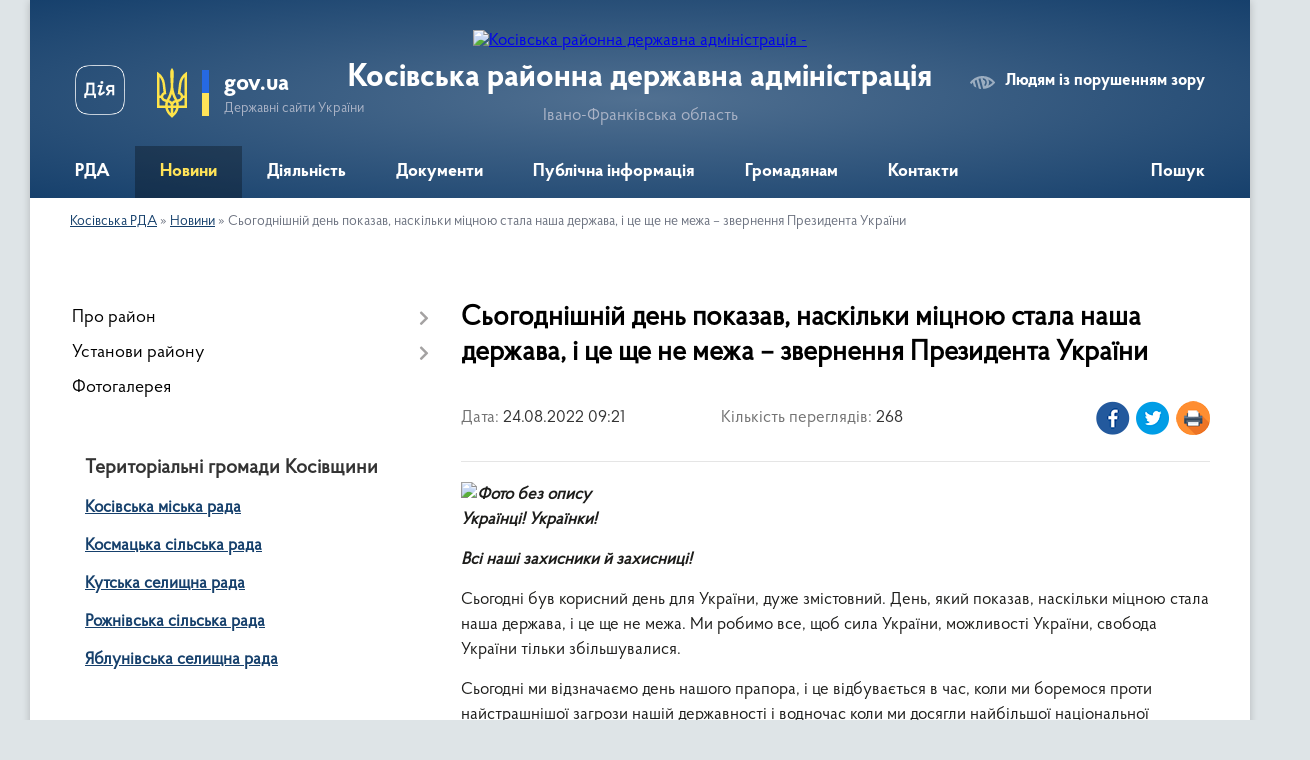

--- FILE ---
content_type: text/html; charset=UTF-8
request_url: https://kosivrda.gov.ua/news/1661322141/
body_size: 15309
content:
<!DOCTYPE html>
<html lang="uk">
<head>
	<!--[if IE]><meta http-equiv="X-UA-Compatible" content="IE=edge"><![endif]-->
	<meta charset="utf-8">
	<meta name="viewport" content="width=device-width, initial-scale=1">
	<!--[if IE]><script>
		document.createElement('header');
		document.createElement('nav');
		document.createElement('main');
		document.createElement('section');
		document.createElement('article');
		document.createElement('aside');
		document.createElement('footer');
		document.createElement('figure');
		document.createElement('figcaption');
	</script><![endif]-->
	<title>Сьогоднішній день показав, наскільки міцною стала наша держава, і це ще не межа – звернення Президента України | Косівська районна державна адміністрація</title>
	<meta name="description" content=". Українці! Українки!. . Всі наші захисники й захисниці!. . Сьогодні був корисний день для України, дуже змістовний. День, який показав, наскільки міцною стала наша держава, і це ще не межа. Ми робимо все, щоб сила України, можливості Украї">
	<meta name="keywords" content="Сьогоднішній, день, показав,, наскільки, міцною, стала, наша, держава,, і, це, ще, не, межа, –, звернення, Президента, України, |, Косівська, районна, державна, адміністрація">

	
		<meta property="og:image" content="https://rada.info/upload/users_files/24686114/886b8ec145b72d6b2f16f653e07bb60f-123.jpeg">
	<meta property="og:image:width" content="1043">
	<meta property="og:image:height" content="695">
			<meta property="og:title" content="Сьогоднішній день показав, наскільки міцною стала наша держава, і це ще не межа – звернення Президента України">
			<meta property="og:description" content="
Українці! Українки!">
			<meta property="og:type" content="article">
	<meta property="og:url" content="https://kosivrda.gov.ua/news/1661322141/">
		
	<link rel="apple-touch-icon" sizes="57x57" href="https://rda.org.ua/apple-icon-57x57.png">
	<link rel="apple-touch-icon" sizes="60x60" href="https://rda.org.ua/apple-icon-60x60.png">
	<link rel="apple-touch-icon" sizes="72x72" href="https://rda.org.ua/apple-icon-72x72.png">
	<link rel="apple-touch-icon" sizes="76x76" href="https://rda.org.ua/apple-icon-76x76.png">
	<link rel="apple-touch-icon" sizes="114x114" href="https://rda.org.ua/apple-icon-114x114.png">
	<link rel="apple-touch-icon" sizes="120x120" href="https://rda.org.ua/apple-icon-120x120.png">
	<link rel="apple-touch-icon" sizes="144x144" href="https://rda.org.ua/apple-icon-144x144.png">
	<link rel="apple-touch-icon" sizes="152x152" href="https://rda.org.ua/apple-icon-152x152.png">
	<link rel="apple-touch-icon" sizes="180x180" href="https://rda.org.ua/apple-icon-180x180.png">
	<link rel="icon" type="image/png" sizes="192x192"  href="https://rda.org.ua/android-icon-192x192.png">
	<link rel="icon" type="image/png" sizes="32x32" href="https://rda.org.ua/favicon-32x32.png">
	<link rel="icon" type="image/png" sizes="96x96" href="https://rda.org.ua/favicon-96x96.png">
	<link rel="icon" type="image/png" sizes="16x16" href="https://rda.org.ua/favicon-16x16.png">
	<link rel="manifest" href="https://rda.org.ua/manifest.json">
	<meta name="msapplication-TileColor" content="#ffffff">
	<meta name="msapplication-TileImage" content="https://rda.org.ua/ms-icon-144x144.png">
	<meta name="theme-color" content="#ffffff">

	
		<meta name="robots" content="">
	
    <link rel="preload" href="https://rda.org.ua/themes/km2/css/styles_vip.css?v=2.31" as="style">
	<link rel="stylesheet" href="https://rda.org.ua/themes/km2/css/styles_vip.css?v=2.31">
	<link rel="stylesheet" href="https://rda.org.ua/themes/km2/css/479/theme_vip.css?v=1768620592">
	<!--[if lt IE 9]>
	<script src="https://oss.maxcdn.com/html5shiv/3.7.2/html5shiv.min.js"></script>
	<script src="https://oss.maxcdn.com/respond/1.4.2/respond.min.js"></script>
	<![endif]-->
	<!--[if gte IE 9]>
	<style type="text/css">
		.gradient { filter: none; }
	</style>
	<![endif]-->

</head>
<body class="">

	<a href="#top_menu" class="skip-link link" aria-label="Перейти до головного меню (Alt+1)" accesskey="1">Перейти до головного меню (Alt+1)</a>
	<a href="#left_menu" class="skip-link link" aria-label="Перейти до бічного меню (Alt+2)" accesskey="2">Перейти до бічного меню (Alt+2)</a>
    <a href="#main_content" class="skip-link link" aria-label="Перейти до головного вмісту (Alt+3)" accesskey="3">Перейти до текстового вмісту (Alt+3)</a>



	
	<div class="wrap">
		
		<header>
			<div class="header_wrap">
				<div class="logo">
					<a href="https://kosivrda.gov.ua/" id="logo" class="form_2">
						<img src="https://rada.info/upload/users_files/24686114/gerb/CAI2.png" alt="Косівська районна державна адміністрація - ">
					</a>
				</div>
				<div class="title">
					<div class="slogan_1">Косівська районна державна адміністрація</div>
					<div class="slogan_2">Івано-Франківська область</div>
				</div>
				<div class="gov_ua_block">
					<a class="diia" href="https://diia.gov.ua/" target="_blank" rel="nofollow" title="Державні послуги онлайн"><img src="https://rda.org.ua/themes/km2/img/diia.png" alt="Логотип Diia"></a>
					<img src="https://rda.org.ua/themes/km2/img/gerb.svg" class="gerb" alt="Державний Герб України">
					<span class="devider"></span>
					<div class="title">
						<b>gov.ua</b>
						<span>Державні сайти України</span>
					</div>
				</div>
								<div class="alt_link">
					<a href="#" rel="nofollow" title="Посилання на версію для людей із порушенням зору" tabindex="1" onclick="return set_special('961acab275d776c3d1c99936e750f15276160e0d');">Людям із порушенням зору</a>
				</div>
								
				<section class="top_nav">
					<nav class="main_menu">
						<ul id="top_menu">
														<li class=" has-sub">
								<a href="https://kosivrda.gov.ua/main/"><span>РДА</span></a>
																<button onclick="return show_next_level(this);" aria-label="Показати підменю"></button>
																								<ul>
																		<li>
										<a href="https://kosivrda.gov.ua/misiya-funkcii-zavdannya-napryami-diyalnosti-14-21-28-22-12-2021/">Місія, функції, завдання, напрями діяльності</a>
																													</li>
																		<li>
										<a href="https://kosivrda.gov.ua/kerivnictvo-10-05-11-15-12-2021/">Керівництво</a>
																													</li>
																		<li class="has-sub">
										<a href="https://kosivrda.gov.ua/struktura-10-05-18-15-12-2021/">Структура</a>
																				<button onclick="return show_next_level(this);" aria-label="Показати підменю"></button>
																														<ul>
																						<li>
												<a href="https://kosivrda.gov.ua/aparat-16-59-23-15-12-2021/">Апарат</a>
											</li>
																						<li>
												<a href="https://kosivrda.gov.ua/upravlinnya-socialnogo-zahistu-naselennya-16-59-31-15-12-2021/">Управління соціального захисту населення</a>
											</li>
																						<li>
												<a href="https://kosivrda.gov.ua/viddil-informacijnoi-diyalnosti-ta-komunikacij-z-gromadskistju-16-59-39-15-12-2021/">Відділ інформаційної діяльності та комунікацій з громадськістю</a>
											</li>
																						<li>
												<a href="https://kosivrda.gov.ua/viddil-cifrovogo-rozvitku-cifrovih-transformacij-i-cifrovizacii-16-59-47-15-12-2021/">Відділ цифрового розвитку, цифрових трансформацій і цифровізації</a>
											</li>
																						<li>
												<a href="https://kosivrda.gov.ua/viddil-z-pitan-mobilizacijnoi-oboronnoi-roboti-civilnogo-zahistu-ta-vzaemodii-z-pravoohoronnimi-organami-16-59-56-15-12-2021/">Відділ цивільного захисту та оборонної роботи</a>
											</li>
																						<li>
												<a href="https://kosivrda.gov.ua/viddil-finansiv-17-00-05-15-12-2021/">Відділ фінансів</a>
											</li>
																						<li>
												<a href="https://kosivrda.gov.ua/viddil-zabezpechennya-vzaemodii-z-organami-miscevogo-samovryaduvannya-17-00-13-15-12-2021/">Відділ забезпечення взаємодії з органами місцевого самоврядування</a>
											</li>
																						<li>
												<a href="https://kosivrda.gov.ua/viddil-ekonomiki-agropromislovogo-rozvitku-osviti-ohoroni-zdorov’ya-kulturi-sportu-ta-turizmu-17-00-21-15-12-2021/">Відділ економічного розвитку</a>
											</li>
																						<li>
												<a href="https://kosivrda.gov.ua/viddil-budivnictva-zhitlovokomunalnogo-gospodarstva-mistobuduvannya-ta-arhitekturi-17-00-32-15-12-2021/">Відділ будівництва, житлово-комунального господарства, містобудування та архітектури</a>
											</li>
																						<li>
												<a href="https://kosivrda.gov.ua/arhivnij-viddil-17-00-42-15-12-2021/">Архівний відділ</a>
											</li>
																						<li>
												<a href="https://kosivrda.gov.ua/sluzhba-u-spravah-ditej-17-00-51-15-12-2021/">Служба у справах дітей</a>
											</li>
																						<li>
												<a href="https://kosivrda.gov.ua/golovnij-specialist-z-pitan-mobilizacijnoi-roboti-10-36-44-08-12-2023/">Сектор мобілізаційної роботи</a>
											</li>
																						<li>
												<a href="https://kosivrda.gov.ua/sektor-veteranskoi-politiki-13-44-00-30-01-2024/">Відділ з питань ветеранської політики</a>
											</li>
																						<li>
												<a href="https://kosivrda.gov.ua/vnutrishnij-audit-13-50-42-23-04-2025/">Внутрішній аудит</a>
											</li>
																						<li>
												<a href="https://kosivrda.gov.ua/golovnij-specialist-z-kontrolju-13-50-40-05-01-2026/">Головний спеціаліст з контролю</a>
											</li>
																																</ul>
																			</li>
																		<li>
										<a href="https://kosivrda.gov.ua/rozporyadok-roboti-10-05-43-15-12-2021/">Розпорядок роботи</a>
																													</li>
																		<li>
										<a href="https://kosivrda.gov.ua/reglament-roboti-10-05-51-15-12-2021/">Регламент роботи</a>
																													</li>
																		<li>
										<a href="https://kosivrda.gov.ua/ochischennya-vladi-08-19-32-15-02-2024/">Очищення влади</a>
																													</li>
																										</ul>
															</li>
														<li class="active has-sub">
								<a href="https://kosivrda.gov.ua/news/"><span>Новини</span></a>
																<button onclick="return show_next_level(this);" aria-label="Показати підменю"></button>
																								<ul>
																		<li>
										<a href="https://kosivrda.gov.ua/protidiya-rosijskij-agresii-10-48-34-21-04-2022/">Протидія російській агресії</a>
																													</li>
																		<li>
										<a href="https://kosivrda.gov.ua/covid19-10-14-20-15-12-2021/">COVID-19</a>
																													</li>
																		<li>
										<a href="https://kosivrda.gov.ua/vakcinaciya-10-14-58-15-12-2021/">Вакцинація</a>
																													</li>
																		<li>
										<a href="https://kosivrda.gov.ua/evrointegraciya-11-22-37-14-06-2023/">Євроінтеграція</a>
																													</li>
																		<li>
										<a href="https://kosivrda.gov.ua/velike-budivnictvo-10-14-04-15-12-2021/">Велике будівництво</a>
																													</li>
																		<li>
										<a href="https://kosivrda.gov.ua/gid-z-derzhanih-poslug-novini-13-15-31-29-12-2021/">Гід з держаних послуг (новини)</a>
																													</li>
																		<li>
										<a href="https://kosivrda.gov.ua/bezbarernist-13-46-11-29-12-2021/">Безбар'єрність</a>
																													</li>
																		<li>
										<a href="https://kosivrda.gov.ua/genderna-rivnist-11-08-03-02-05-2025/">Гендерна рівність</a>
																													</li>
																		<li>
										<a href="https://kosivrda.gov.ua/statistichni-dani-10-15-25-15-12-2021/">Статистичні дані</a>
																													</li>
																		<li>
										<a href="https://kosivrda.gov.ua/anonsi-podij-13-33-50-29-12-2021/">Анонси подій</a>
																													</li>
																		<li>
										<a href="https://kosivrda.gov.ua/ogoloshennya-16-15-08-29-06-2022/">Оголошення</a>
																													</li>
																		<li>
										<a href="https://kosivrda.gov.ua/privitannya-z-nagodi-svyat-10-15-05-15-12-2021/">Привітання з нагоди свят</a>
																													</li>
																		<li>
										<a href="https://kosivrda.gov.ua/zvernennya-do-pam’yatnih-dat-10-15-16-15-12-2021/">Звернення</a>
																													</li>
																		<li>
										<a href="https://kosivrda.gov.ua/spivchuttya-13-14-53-29-12-2021/">Співчуття</a>
																													</li>
																		<li>
										<a href="https://kosivrda.gov.ua/vnutrishnij-audit-13-43-32-23-04-2025/">Внутрішній аудит</a>
																													</li>
																										</ul>
															</li>
														<li class=" has-sub">
								<a href="https://kosivrda.gov.ua/diyalnist-2-10-59-19-17-12-2021/"><span>Діяльність</span></a>
																<button onclick="return show_next_level(this);" aria-label="Показати підменю"></button>
																								<ul>
																		<li>
										<a href="https://kosivrda.gov.ua/bjudzhet-10-06-05-15-12-2021/">Бюджет</a>
																													</li>
																		<li class="has-sub">
										<a href="https://kosivrda.gov.ua/antikorupcijna-diyalnist-10-06-11-15-12-2021/">Антикорупційна діяльність</a>
																				<button onclick="return show_next_level(this);" aria-label="Показати підменю"></button>
																														<ul>
																						<li>
												<a href="https://kosivrda.gov.ua/diyalnist-upovnovazhenoi-osobi-z-pitan-zapobigannya-ta-viyavlennya-korupcii-13-42-18-26-01-2022/">Діяльність уповноваженої особи з питань запобігання та виявлення корупції</a>
											</li>
																						<li>
												<a href="https://kosivrda.gov.ua/deklaruvannya-13-46-58-26-01-2022/">Декларування</a>
											</li>
																						<li>
												<a href="https://kosivrda.gov.ua/nacionalne-agentstvo-z-pitan-zapobigannya-korupcii-13-48-49-26-01-2022/"><a href="https://nazk.gov.ua/uk/" target="_self">Національне агентство з питань запобігання корупції</a></a>
											</li>
																						<li>
												<a href="https://kosivrda.gov.ua/edinij-derzhavnij-reestr-osib-yaki-vchinili-korupcijni-abo-povyazani-z-korupcieju-pravoporushennya-13-51-01-26-01-2022/"><a href="https://corruptinfo.nazk.gov.ua/" target="_self">Єдиний Державний реєстр осіб, які вчинили корупційні або пов'язані з корупцією правопорушення</a></a>
											</li>
																						<li>
												<a href="https://kosivrda.gov.ua/baza-znan-11-46-17-04-07-2024/">БАЗА ЗНАНЬ</a>
											</li>
																																</ul>
																			</li>
																		<li>
										<a href="https://kosivrda.gov.ua/oboronna-robota-10-06-18-15-12-2021/">Оборонна робота</a>
																													</li>
																		<li>
										<a href="https://kosivrda.gov.ua/operativna-informaciya-z-pitan-civilnogo-zahistu-10-07-02-15-12-2021/">Цивільний захист</a>
																													</li>
																		<li>
										<a href="https://kosivrda.gov.ua/regulyatorna-diyalnist-10-06-33-15-12-2021/">Регуляторна діяльність</a>
																													</li>
																		<li>
										<a href="https://kosivrda.gov.ua/publichni-zakupivli-10-06-40-15-12-2021/">Публічні закупівлі</a>
																													</li>
																		<li>
										<a href="https://kosivrda.gov.ua/pravova-dopomoga-10-06-47-15-12-2021/">Правова допомога</a>
																													</li>
																		<li>
										<a href="https://kosivrda.gov.ua/ohorona-zdorovya-10-25-53-06-07-2023/">Охорона здоров'я</a>
																													</li>
																		<li>
										<a href="https://kosivrda.gov.ua/osvita-11-15-40-10-07-2023/">Освіта</a>
																													</li>
																		<li>
										<a href="https://kosivrda.gov.ua/zviti-golovi-rajderzhadministracii-16-09-39-30-06-2022/">Звіти голови райдержадміністрації</a>
																													</li>
																		<li>
										<a href="https://kosivrda.gov.ua/pokazniki-rozrahunkiv-za-energonosii-10-07-10-15-12-2021/">Показники розрахунків за енергоносії</a>
																													</li>
																		<li>
										<a href="https://kosivrda.gov.ua/zakupivli-za-rahunok-koshtiv-rajonnogo-bjudzhetu-10-07-20-15-12-2021/">Закупівлі за рахунок коштів районного бюджету</a>
																													</li>
																										</ul>
															</li>
														<li class=" has-sub">
								<a href="https://kosivrda.gov.ua/docs/"><span>Документи</span></a>
																<button onclick="return show_next_level(this);" aria-label="Показати підменю"></button>
																								<ul>
																		<li class="has-sub">
										<a href="https://kosivrda.gov.ua/rozporyadzhennya-rda-16-28-53-16-12-2021/">Розпорядження РДА</a>
																				<button onclick="return show_next_level(this);" aria-label="Показати підменю"></button>
																														<ul>
																						<li>
												<a href="https://kosivrda.gov.ua/rozporyadzhennya-2026-rik-15-29-13-14-01-2026/">Розпорядження 2026 рік</a>
											</li>
																						<li>
												<a href="https://kosivrda.gov.ua/rozporyadzhennya-2025-rik-15-35-56-03-01-2025/">Розпорядження 2025 рік</a>
											</li>
																						<li>
												<a href="https://kosivrda.gov.ua/rozporyadzhennya-2024-rik-13-14-49-08-01-2024/">Розпорядження 2024 рік</a>
											</li>
																						<li>
												<a href="https://kosivrda.gov.ua/rozporyadzhennya-2022-rik-14-54-13-03-01-2023/">Розпорядження 2023 рік</a>
											</li>
																						<li>
												<a href="https://kosivrda.gov.ua/rozporyadzhennya-2022-13-41-37-04-01-2022/">Розпорядження 2022 рік</a>
											</li>
																						<li>
												<a href="https://kosivrda.gov.ua/rozporyadzhennya-2021-rik-15-36-39-17-12-2021/">Розпорядження 2021 рік</a>
											</li>
																																</ul>
																			</li>
																		<li class="has-sub">
										<a href="https://kosivrda.gov.ua/proekti-normativnopravovih-dokumentiv-16-29-09-16-12-2021/">Накази</a>
																				<button onclick="return show_next_level(this);" aria-label="Показати підменю"></button>
																														<ul>
																						<li>
												<a href="https://kosivrda.gov.ua/nakazi-2025-14-16-00-20-02-2025/">Накази 2025 рік</a>
											</li>
																						<li>
												<a href="https://kosivrda.gov.ua/nakazi-2022-rik-15-45-29-18-02-2022/">Накази 2022 рік</a>
											</li>
																																</ul>
																			</li>
																		<li>
										<a href="https://kosivrda.gov.ua/rajonni-cilovi-programi-16-29-23-16-12-2021/">Районні цільові програми</a>
																													</li>
																		<li>
										<a href="https://kosivrda.gov.ua/pasporti-bjudzhetnih-program-16-29-36-16-12-2021/">Паспорти бюджетних програм</a>
																													</li>
																		<li class="has-sub">
										<a href="https://kosivrda.gov.ua/finansova-zvitnist-16-29-52-16-12-2021/">Фінансова звітність</a>
																				<button onclick="return show_next_level(this);" aria-label="Показати підменю"></button>
																														<ul>
																						<li>
												<a href="https://kosivrda.gov.ua/finansova-zvitnist-rda-13-38-44-17-01-2023/">Фінансова звітність РДА</a>
											</li>
																						<li>
												<a href="https://kosivrda.gov.ua/finansova-zvitnist-viddilu-budivnictva-zhitlovokomunalnogo-gospodarstva-mistobuduvannya-ta-arhitekturi-21-58-33-17-01-2023/">Фінансова звітність відділу будівництва, житлово-комунального господарства, містобудування та архітектури</a>
											</li>
																						<li>
												<a href="https://kosivrda.gov.ua/finansova-zvitnist-upravlinnya-socialnogo-zahistu-naselennya-08-44-35-18-01-2023/">Фінансова звітність управління соціального захисту населення</a>
											</li>
																						<li>
												<a href="https://kosivrda.gov.ua/finansova-zvitnist-sluzhbi-u-spravah-ditej-13-24-49-21-03-2024/">Фінансова звітність служби у справах дітей</a>
											</li>
																						<li>
												<a href="https://kosivrda.gov.ua/finansova-zvitnist-viddilu-finansiv-13-47-27-07-05-2025/">Фінансова звітність відділу фінансів</a>
											</li>
																																</ul>
																			</li>
																										</ul>
															</li>
														<li class=" has-sub">
								<a href="https://kosivrda.gov.ua/publichna-informaciya-10-04-22-15-12-2021/"><span>Публічна інформація</span></a>
																<button onclick="return show_next_level(this);" aria-label="Показати підменю"></button>
																								<ul>
																		<li class="has-sub">
										<a href="https://kosivrda.gov.ua/opriljudnena-informaciya-na-vebsajti-rda-vidpovidno-do-vimog-st15-zakonu-ukraini-pro-dostup-do-publichnoi-informacii-10-08-12-15-12-2021/">Оприлюднена інформація на вебсайті РДА відповідно до вимог ст.15 Закону України «Про доступ до публічної інформації»</a>
																				<button onclick="return show_next_level(this);" aria-label="Показати підменю"></button>
																														<ul>
																						<li>
												<a href="https://kosivrda.gov.ua/vidomosti-pro-oplatu-praci-12-05-08-26-09-2022/">Відомості про оплату праці</a>
											</li>
																						<li>
												<a href="https://kosivrda.gov.ua/principi-formuvannya-oplati-praci-12-09-18-26-09-2022/">Принципи формування оплати праці</a>
											</li>
																																</ul>
																			</li>
																		<li>
										<a href="https://kosivrda.gov.ua/vikoristannya-koshtiv-vidilenih-z-fondu-likvidacii-naslidkiv-zbrojnoi-agresii-10-19-22-19-10-2023/">Використання коштів, виділених з Фонду ліквідації наслідків збройної агресії</a>
																													</li>
																		<li>
										<a href="https://kosivrda.gov.ua/podannya-zapitu-10-08-21-15-12-2021/">Подання запиту</a>
																													</li>
																		<li>
										<a href="https://kosivrda.gov.ua/normativni-dokumenti-10-08-28-15-12-2021/">Нормативні документи</a>
																													</li>
																		<li>
										<a href="https://kosivrda.gov.ua/zviti-schodo-dostupu-do-publichnoi-informacii-10-08-35-15-12-2021/">Звіти щодо доступу до публічної інформації</a>
																													</li>
																		<li>
										<a href="https://kosivrda.gov.ua/poryadok-oskarzhennya-rishen-abo-bezdiyalnosti-rozporyadnika-informacii-10-08-42-15-12-2021/">Порядок оскарження рішень або бездіяльності розпорядника інформації</a>
																													</li>
																		<li>
										<a href="https://kosivrda.gov.ua/sistema-obliku-publichnoi-informacii-10-08-48-15-12-2021/">Система обліку публічної інформації</a>
																													</li>
																										</ul>
															</li>
														<li class=" has-sub">
								<a href="https://kosivrda.gov.ua/gromadyanam-10-03-07-15-12-2021/"><span>Громадянам</span></a>
																<button onclick="return show_next_level(this);" aria-label="Показати підменю"></button>
																								<ul>
																		<li class="has-sub">
										<a href="https://kosivrda.gov.ua/zvernennya-gromadyan-10-10-26-15-12-2021/">Звернення громадян</a>
																				<button onclick="return show_next_level(this);" aria-label="Показати підменю"></button>
																														<ul>
																						<li>
												<a href="https://kosivrda.gov.ua/prijom-gromadyan-10-39-33-19-01-2022/">Прийом громадян</a>
											</li>
																						<li>
												<a href="https://kosivrda.gov.ua/poshtova-skrinka-16-36-05-17-01-2023/">Поштова скринька</a>
											</li>
																						<li>
												<a href="https://kosivrda.gov.ua/telefon-doviri-rajonnoi-derzhavnoi-administracii-16-37-15-17-01-2023/">Телефон довіри</a>
											</li>
																						<li>
												<a href="https://kosivrda.gov.ua/zviti-pro-kilkist-zapitiv-na-publichnu-informaciju-12-09-56-13-01-2026/">Звіти про кількість запитів на публічну інформацію</a>
											</li>
																						<li>
												<a href="https://kosivrda.gov.ua/zviti-pro-kilkist-zapitiv-na-publichnu-informaciju-12-09-56-13-01-2026/">Звіти про кількість запитів на публічну інформацію</a>
											</li>
																																</ul>
																			</li>
																		<li>
										<a href="https://kosivrda.gov.ua/oblasnij-kontaktnij-centr-10-10-33-15-12-2021/">Обласний контактний центр</a>
																													</li>
																		<li>
										<a href="https://kosivrda.gov.ua/garyacha-telefonna-liniya-golovi-rda-10-10-46-15-12-2021/">«Гаряча» телефонна лінія</a>
																													</li>
																		<li>
										<a href="https://kosivrda.gov.ua/povidom-pro-korupciju-10-10-56-15-12-2021/">Повідом про корупцію</a>
																													</li>
																		<li>
										<a href="https://kosivrda.gov.ua/protidiya-torgivli-ljudmi-10-11-05-15-12-2021/">Протидія торгівлі людьми</a>
																													</li>
																		<li>
										<a href="https://kosivrda.gov.ua/protidiya-domashnomu-nasilstvu-10-11-13-15-12-2021/">Протидія домашньому насильству</a>
																													</li>
																		<li>
										<a href="https://kosivrda.gov.ua/protidiya-domashnomu-nasilstvu-10-11-26-15-12-2021/">Гендерна рівність</a>
																													</li>
																		<li>
										<a href="https://kosivrda.gov.ua/dopomoga-poryad-14-36-51-16-06-2022/">Допомога поряд</a>
																													</li>
																										</ul>
															</li>
														<li class=" has-sub">
								<a href="https://kosivrda.gov.ua/feedback/"><span>Контакти</span></a>
																<button onclick="return show_next_level(this);" aria-label="Показати підменю"></button>
																								<ul>
																		<li>
										<a href="https://kosivrda.gov.ua/juridichna-adresa-kosivskoi-rajonnoi-derzhavnoi-administracii-15-24-18-22-12-2021/">Юридична адреса Косівської районної державної адміністрації</a>
																													</li>
																										</ul>
															</li>
																				</ul>
					</nav>
					&nbsp;
					<button class="menu-button" id="open-button"><i class="fas fa-bars"></i> Меню сайту</button>
					<a href="https://kosivrda.gov.ua/search/" rel="nofollow" class="search_button">Пошук</a>
				</section>
				
			</div>
		</header>
				
		<section class="bread_crumbs">
		<div xmlns:v="http://rdf.data-vocabulary.org/#"><a href="https://kosivrda.gov.ua/">Косівська РДА</a> &raquo; <a href="https://kosivrda.gov.ua/news/">Новини</a>  &raquo; <span>Сьогоднішній день показав, наскільки міцною стала наша держава, і це ще не межа – звернення Президента України</span></div>
	</section>
	
	<section class="center_block">
		<div class="row">
			<div class="grid-30 fr">
				<aside>
				
										
					<nav class="sidebar_menu" id="left_menu">
						<ul>
														<li class=" has-sub">
								<a href="https://kosivrda.gov.ua/pro-rajon-10-03-54-15-12-2021/"><span>Про район</span></a>
																<button onclick="return show_next_level(this);" aria-label="Показати підменю"></button>
																								<ul>
																		<li class="">
										<a href="https://kosivrda.gov.ua/plichoplich-vseukrainski-shkilni-ligi-15-01-48-02-02-2024/"><span>Пліч-о-пліч Всеукраїнські шкільні ліги</span></a>
																													</li>
																		<li class="">
										<a href="https://kosivrda.gov.ua/drugij-blagodijnij-aukcion-15-54-01-24-10-2023/"><span>Другий благодійний аукціон</span></a>
																													</li>
																		<li class="">
										<a href="https://kosivrda.gov.ua/tretij-blagodijnij-aukcion-16-51-47-25-04-2024/"><span>Третій благодійний аукціон</span></a>
																													</li>
																										</ul>
															</li>
														<li class=" has-sub">
								<a href="https://kosivrda.gov.ua/ustanovi-rajonu-16-46-32-16-12-2021/"><span>Установи району</span></a>
																<button onclick="return show_next_level(this);" aria-label="Показати підменю"></button>
																								<ul>
																		<li class="">
										<a href="https://kosivrda.gov.ua/kosivska-rajonna-filiya-ivanofrankivskogo-oblasnogo-centru-zajnyatosti-16-47-09-16-12-2021/"><span>Косівська районна філія Івано-Франківського обласного центру зайнятості</span></a>
																													</li>
																		<li class="">
										<a href="https://kosivrda.gov.ua/knp-kosivska-centralna-rajonna-likarnya-16-47-24-16-12-2021/"><span>КНП «Косівська центральна районна лікарня»</span></a>
																													</li>
																		<li class="">
										<a href="https://kosivrda.gov.ua/kosivskij-rajonnij-teritorialnij-centr-komplektuvannya-ta-socialnoi-pidtrimki-16-47-38-16-12-2021/"><span>Косівський районний територіальний центр комплектування та соціальної підтримки</span></a>
																													</li>
																		<li class="">
										<a href="https://kosivrda.gov.ua/kosivskoverhovinskij-mizhrajonnij-viddil-du-ifockph-mozu-16-47-54-16-12-2021/"><span>Косівсько-Верховинський міжрайонний  відділ ДУ «ІФОЦКПХ МОЗУ»</span></a>
																													</li>
																		<li class="">
										<a href="https://kosivrda.gov.ua/kosivskij-viddil-golovnogo-upravlinnya-derzhprodspozhivsluzhbi-v-ivanofrankivskij-oblasti-16-48-09-16-12-2021/"><span>Косівський відділ Коломийського районного управління Головного управління Держпродспоживслужби в Івано-Франківській області</span></a>
																													</li>
																		<li class="">
										<a href="https://kosivrda.gov.ua/viddil-kosivske-bjuro-pravovoi-dopomogi-kolomijskogo-miscevogo-centru-z-nadannya-bezoplatnoi-vtorinnoi-pravovoi-dopomogi-16-48-55-16-12-2021/"><span>Відділ «Косівське бюро правової допомоги» Коломийського місцевого центру з надання безоплатної вторинної правової допомоги</span></a>
																													</li>
																		<li class="">
										<a href="https://kosivrda.gov.ua/kosivskij-rajonnij-viddil-policii-gunp-v-ivanofrankivskij-oblasti-13-39-15-11-07-2022/"><span>Косівський районний відділ поліції ГУНП в Івано-Франківській області</span></a>
																													</li>
																		<li class="">
										<a href="https://kosivrda.gov.ua/kosivskij-rajonnij-viddil-gu-dsns-ukraini-v-ivanofrankivskij-oblasti-16-49-40-16-12-2021/"><span>Косівський районний відділ ГУ ДСНС України в Івано-Франківській області</span></a>
																													</li>
																		<li class="">
										<a href="https://kosivrda.gov.ua/rajonnij-sektor-filii-du-centr-probacii-15-07-54-18-02-2022/"><span>Районний сектор філії ДУ «Центр пробації»</span></a>
																													</li>
																		<li class="">
										<a href="https://kosivrda.gov.ua/viddil-obslugovuvannya-gromadyan-№9-servisnogo-centru-upravlinnya-obslugovuvannya-gromadyan-golovnogo-upravlinnya-pensijnogo-fondu-ukraini-v-ivanofrankivskij-oblasti-11-35-35-20-05-2022/"><span>Відділ обслуговування громадян №9 (сервісного центру) управління обслуговування громадян Головного управління  Пенсійного фонду України  в Івано-Франківській області</span></a>
																													</li>
																		<li class="">
										<a href="https://kosivrda.gov.ua/derzhenergonaglyad-14-30-39-17-08-2022/"><span>Держенергонагляд</span></a>
																													</li>
																		<li class="">
										<a href="https://kosivrda.gov.ua/derzhenergoefektivnist-08-54-03-13-10-2022/"><span>Енергоефективність</span></a>
																													</li>
																										</ul>
															</li>
														<li class="">
								<a href="https://kosivrda.gov.ua/photo/"><span>Фотогалерея</span></a>
																							</li>
													</ul>
						
												
					</nav>

									
					
					
					
										<div id="banner_block">

						<h3><strong>Територіальні громади Косівщини</strong></h3>

<p><a rel="nofollow" href="https://kosivmr.gov.ua/" rel="nofollow"><strong>Косівська міська рада</strong></a></p>

<p><strong><a rel="nofollow" href="https://kosmacka-gromada.gov.ua/" rel="nofollow">Космацька сільська рада</a></strong></p>

<p><strong><a rel="nofollow" href="http://kuty-rada.gov.ua" rel="nofollow">Кутська селищна рада</a></strong></p>

<p><strong><a rel="nofollow" href="http://rozhnivska.gromada.org.ua/" rel="nofollow">Рожнівська сільська рада</a></strong></p>

<p><strong><a rel="nofollow" href="http://yablunivska.gromada.org.ua/" rel="nofollow">Яблунівська селищна рада</a></strong></p>

<p>&nbsp;</p>

<p><a rel="nofollow" href="http://kosivska.rda.org.ua/garyacha-telefonna-liniya-golovi-rda-10-10-46-15-12-2021/" rel="nofollow"><img alt="Фото без опису" src="https://rada.info/upload/users_files/24686114/c89ef66f7705d410a507b1bb09bcc348.png" style="width: 565px; height: 289px;" /></a></p>

<p><img alt="Фото без опису" src="https://rada.info/upload/users_files/24686114/28ec4f92aa99591da192e7f468f7641b.png" style="width: 641px; height: 377px;" /></p>

<p><a rel="nofollow" href="https://storm.mvs.gov.ua/" rel="nofollow"><img alt="Долучайся до бригад добровольців!" src="https://rada.info/upload/users_files/24686114/2b2bbfef368c2c98879f2dd00f18d93f.jpg" style="width: 366px; height: 337px;" /></a></p>

<p><a rel="nofollow" href="https://minre.gov.ua/" rel="nofollow"><img alt="Фото без опису" src="https://rada.info/upload/users_files/24686114/460e4313426166fd2b19cc62f8d513c9.jpg" style="width: 1280px; height: 960px;" /></a></p>

<p><a rel="nofollow" href="https://kosivrda.gov.ua/news/1645600145/" rel="nofollow"><img alt="Фото без опису" src="https://rada.info/upload/users_files/24686114/22ad4c3f3bcf664e4d406eed5fefd372.png" style="width: 368px; height: 192px;" /></a></p>

<p><a rel="nofollow" href="https://www.helpforukrainians.info/ukrainian/" rel="nofollow"><img alt="Будьте в безпеці" src="https://rada.info/upload/users_files/24686114/c7bfc5b0cf0cc84d973ccf462e1cad17-123.png" style="width: 1417px; height: 597px;" /></a></p>

<p><a rel="nofollow" href="https://kosivrda.gov.ua/news/1653031412/" rel="nofollow"><img alt="Фото без опису" src="https://rada.info/upload/users_files/24686114/328a0ef1aea57c8585b8154f65fe8eea-123.jpg" style="width: 340px; height: 283px;" /></a></p>

<p><a rel="nofollow" href="https://shelter.dopomagai.org/" rel="nofollow" target="_blank"><img alt="Платформа з надання та пошуку безкоштовного житла " src="https://rada.info/upload/users_files/24686114/a9e396d563599bd054709d7b2acd4c58.png" /></a></p>

<p><a rel="nofollow" href="https://warcrimes.gov.ua/" rel="nofollow"><img alt="Фото без опису" src="https://rada.info/upload/users_files/24686114/3472eac192328657cb177fb52cba091c.png" style="width: 1200px; height: 630px;" /></a></p>

<p><a rel="nofollow" href="https://nads.gov.ua/news/rezerv-pratsivnykiv-derzhavnykh-orhaniv-dlia-roboty-na-deokupovanykh-terytoriiakh-ukrainy" rel="nofollow"><img alt="Фото без опису" src="https://rada.info/upload/users_files/24686114/347822ec65ffc49adb40b281461500ac.png" style="width: 1763px; height: 1478px;" /></a></p>

<p><a rel="nofollow" href="https://kosivrda.gov.ua/gid-z-derzhanih-poslug-novini-13-15-31-29-12-2021/" rel="nofollow"><img alt="Фото без опису" src="https://rada.info/upload/users_files/24686114/04c298e80069f20090f69faded84824d.jpg" style="width: 2480px; height: 2366px;" /></a></p>

<p><a rel="nofollow" href="https://howareu.com/" rel="nofollow"><img alt="Фото без опису" src="https://rada.info/upload/users_files/24686114/8dddd9ceea557fc14400683b6fdc2d4a.jpg" style="width: 1000px; height: 1000px;" /></a></p>

<p>&nbsp;</p>

<p>&nbsp;</p>

<p>&nbsp;</p>

<p><a rel="nofollow" href="http://kosivska.rda.org.ua/turizm-10-13-24-15-12-2021/" rel="nofollow"><strong><img alt="Фото без опису" src="https://rada.info/upload/users_files/24686114/14ecdbe52d6337c10306287cfaecf10b.png" style="width: 59px; height: 58px; float: left;" /></strong></a><strong><span style="font-size:8px;">&nbsp;</span></strong><br />
<span style="font-size:22px;"><a rel="nofollow" href="http://kosivska.rda.org.ua/turizm-10-13-24-15-12-2021/" rel="nofollow"><strong>Косівщина&nbsp;туристична</strong></a></span></p>

<p><iframe allow="accelerometer; autoplay; clipboard-write; encrypted-media; gyroscope; picture-in-picture" allowfullscreen="" data-sandbox="" frameborder="0" height="516" data-sandbox="" src="https://www.youtube.com/embed/Wii7ob03hsY" title="YouTube video player" width="917"></iframe></p>

<p><iframe allow="accelerometer; autoplay; clipboard-write; encrypted-media; gyroscope; picture-in-picture" allowfullscreen="" data-sandbox="" frameborder="0" height="516" data-sandbox="" src="https://www.youtube.com/embed/8gerPhrp8WI" title="YouTube video player" width="917"></iframe></p>

<p><iframe allow="accelerometer; autoplay; clipboard-write; encrypted-media; gyroscope; picture-in-picture" allowfullscreen="" data-sandbox="" frameborder="0" height="516" data-sandbox="" src="https://www.youtube.com/embed/zVdWtAyPL7M" title="YouTube video player" width="917"></iframe></p>

<h3>&nbsp;</h3>
						<div class="clearfix"></div>

						<style>
.sidebar_title {
    position: relative;
    margin-bottom: 25px;
    font-size: 1px;
    font-weight: normal;
    color: #FFF;
    line-height: 1;
}
main h1 {
    font-size: 28px;
}
</style>
						<div class="clearfix"></div>

					</div>
				
				</aside>
			</div>
			<div class="grid-70" id="main_content">

				<main>

																		<h1>Сьогоднішній день показав, наскільки міцною стала наша держава, і це ще не межа – звернення Президента України</h1>


<div class="row ">
	<div class="grid-30 one_news_date">
		Дата: <span>24.08.2022 09:21</span>
	</div>
	<div class="grid-30 one_news_count">
		Кількість переглядів: <span>268</span>
	</div>
		<div class="grid-30 one_news_socials">
		<button class="social_share" data-type="fb" aria-label="Поширити новину у Фейсбук"><img src="https://rda.org.ua/themes/km2/img/share/fb.png" alt="Іконка поширення у Фейсбук"></button>
		<button class="social_share" data-type="tw" aria-label="Поширити статтю у Твітер"><img src="https://rda.org.ua/themes/km2/img/share/tw.png" alt="Іконка для поширення у Твітер"></button>
		<button class="print_btn" onclick="window.print();" aria-label="Роздрукувати"><img src="https://rda.org.ua/themes/km2/img/share/print.png" alt="Іконка для друку сторінки"></button>
	</div>
		<div class="clearfix"></div>
</div>

<hr>

<p><strong><em><img alt="Фото без опису"  alt="" src="https://rada.info/upload/users_files/24686114/886b8ec145b72d6b2f16f653e07bb60f-123.jpeg" style="width: 1043px; height: 695px;" /><br />
Українці! Українки!</em></strong></p>

<p><strong><em>Всі наші захисники й захисниці!</em></strong></p>

<p>Сьогодні був корисний день для України, дуже змістовний. День, який показав, наскільки міцною стала наша держава, і це ще не межа. Ми робимо все, щоб сила України, можливості України, свобода України тільки збільшувалися.</p>

<p>Сьогодні ми відзначаємо день нашого прапора, і це відбувається в час, коли ми боремося проти найстрашнішої загрози нашій державності і водночас коли ми досягли найбільшої національної єдності. Саме тому ми вистояли. Бо ми об&rsquo;єдналися й об&rsquo;єднали світ навколо справжніх цінностей.</p>

<p>Наш національний прапор став глобальним символом сміливості. Символом усіх, хто цінує вільне життя. Де синьо-жовтий, там немає й не буде тиранії. Де синьо-жовтий, там немає й не буде нелюдів.</p>

<p>Наш прапор є всюди &ndash;&nbsp;від передової, де наші воїни б?ють ворога, до столиць на всіх континентах, і він означає всюди одне &ndash;&nbsp;людяність.</p>

<p>Я дякую всім, хто захищає справжні цінності. Я дякую всім, хто допомагає Україні. Я дякую всім, хто з 24 лютого й до сьогодні обрав шлях боротьби за те, що робить життя справжнім. За свободу, за незалежність.</p>

<p>Уже зовсім скоро ми будемо відзначати наше головне національне свято &ndash; нашу незалежність. Уже завтра. Ми запланували багато активностей &ndash;&nbsp;того, що підкреслить, який шлях ми пройшли. Пройшли всі разом &ndash;&nbsp;українці в Україні, на всій нашій території, на вільній і на тимчасово окупованій, бо наші люди всюди борються. Українці за кордоном &ndash; усі, хто допомагав, усі, хто поширював правду про Україну, усі, хто закликав боротися за Україну.</p>

<p>Жоден окупант не почувається в безпеці на нашій землі. Всі колаборанти знають, що в них немає майбутнього. А ми всі не просто віримо &ndash; ми бачимо, що в нашої держави є перспектива.</p>

<p>І на завтра я запланував нагородження людей, які зробили свій внесок у нашу міцність. Це люди з різних сфер життя. Наші воїни, це всі, хто допомагає воїнам. Це зв&#39;язківці, залізничники, рятувальники, медійники, ті, хто інформує наших людей, хто працює в національному марафоні &laquo;Єдині новини&raquo;. Це комунальники, електрики, водії, волонтери, посадовці, спортсмени, артисти &ndash; ті артисти, кого знають на передовій, кому вдячні в армії, ті, хто зберігає й відновлює позитивні емоції наших воїнів.</p>

<p>Я попросив різні міністерства, обласні адміністрації, Збройні Сили України, представників ЗМІ надати свої пропозиції щодо того, хто &ndash; вирішуєте ви &ndash; хто заслуговує нагород у День Незалежності. І завтра нагороди отримають ті, хто справді на них заслуговує.</p>

<p>Зараз я перебуваю біля офісу Кримської платформи, біля будинку, який символізує, що ми дбаємо про кожну частинку України, про кожну частинку нашого народу &ndash; великого українського народу. Крим є невід&rsquo;ємною частиною нашої держави, Крим &ndash; це Україна. Киримли є невід&rsquo;ємною частиною нашого народу. І ми обов&rsquo;язково прийдемо в наші міста Криму, до наших людей у Криму й повернемо їм свободу, яка належить їм по праву так само, як і всім іншим нашим людям.</p>

<p>Саме для цього ми організували спеціальний формат &ndash; кримський формат, Кримську платформу. Ми провели минулого літа інавгураційний саміт і сьогодні &ndash; вже другий. Я вдячний усім учасникам саміту &ndash; 40 лідерів, майже 60 держав і міжнародних організацій. Європейські лідери, лідери &laquo;Великої сімки&raquo;, лідери країн Африки, Азії, Латинської Америки. Це не просто зустріч, не просто дискусія. Кримська платформа стала глобальним форумом, який об&#39;єднав лідерів вільного світу. Це спільнота людей, які допомагають відновленню миру й законності для Криму, для Чорноморського регіону, для всієї Європи.</p>

<p>І те, що саміт проводимо вдруге саме зараз, із розширенням представництва, &ndash; це чітка відповідь світу на російську агресію. Чітка підтримка нашого суверенітету й територіальної цілісності в міжнародно визнаних кордонах. У Криму російська агресія почалася, у Криму й буде її фінал.</p>

<p>У Києві, на площі Конституції, сьогодні відкрили Алею сміливості &ndash;&nbsp;місце пам&rsquo;яті про особисту силу тих людей, хто не схибив після 24-го лютого, хто не побоявся, хто не відступив під тиском тиранії. Хто допоміг нам боротися проти російської агресії й допомагає досі. І перше ім&rsquo;я, яке ми представили на Алеї сміливості, це ім&rsquo;я Анджея Дуди, Президента Польщі. Він був сьогодні в Києві, брав участь у Кримській платформі. І жодного дня за ці півроку не збавляв сили в підтримці України. Я вдячний йому!</p>

<p>Обов&rsquo;язково сьогодні хочу звернутися окремо до нашого Харкова та всіх харків&rsquo;ян. Ви &ndash; героїчні люди, героїчне місто. Горде місто. Місто з почуттям власної гідності. Місто, яке вміє себе захищати. Місто, чиї люди вміють об&rsquo;єднуватися. Охайне місто. Місто, яке незмінно вражає всіх, хто приїжджає й бачить, як харків&rsquo;яни дбають про свої вулиці та двори навіть тоді, коли переживають жорстокий тиск російських терористів.</p>

<p>Сьогодні День Харкова. Зараз нашому Харкову не до свята. Так, Харків пережив багато несправедливості й жорстокості. Але Харків ніколи не буде містом чорних спалених вікон і зруйнованих районів. Харків ніколи не підкориться цій нечисті, яка не має нічого, крім артилерії та ракет.</p>

<p>Ми обов&rsquo;язково звільнимо всю Харківщину. Ми знайдемо спосіб гарантувати безпеку нашому Харкову. І ми зробимо все, щоб відновити місто. Я обіцяю!</p>

<p><strong><em>Шановні українці!</em></strong></p>

<p>Завтра &ndash;&nbsp;важливий для всіх нас день. І саме тому цей день, на жаль, важливий і для нашого ворога. Ми маємо усвідомлювати, що завтра можливі огидні російські провокації та жорстокі удари.</p>

<p>Збройні Сили України, наша розвідка, спецслужби зроблять усе, щоб захистити людей &ndash;&nbsp;настільки, наскільки це можливо. І ми обов&rsquo;язково відповімо на будь-який прояв російського терору.</p>

<p>Але, будь ласка, завтра особливо дотримуйтеся правил безпеки. Будь ласка, дотримуйтеся режиму комендантської години. Зважайте на сигнали повітряної тривоги. Звертайте увагу на офіційні повідомлення. І пам&rsquo;ятайте: ми маємо всі разом дійти до перемоги.</p>

<p><strong><em>Вічна слава всім, хто воює за Україну!</em></strong></p>

<p><strong><em>Слава Україні!&nbsp;</em></strong></p>

<p><a data-target="#videoModal" data-toggle="modal" href="https://www.president.gov.ua/news/sogodnishnij-den-pokazav-naskilki-micnoyu-stala-nasha-derzha-77245#"><iframe allowfullscreen="" alt="23 серпня 2022 року - 20:49" height="460" src="https://www.youtube.com/embed/xH6BIgGVxIo" width="690"></iframe></a></p>
<div class="clearfix"></div>

<hr>



<p><a href="https://kosivrda.gov.ua/news/" class="btn btn-grey" title="Повернутись до списку статей даного розділу">&laquo; повернутися</a></p>											
				</main>
				
			</div>
			<div class="clearfix"></div>
		</div>
	</section>
	
		<div class="banner-carousel" data-flickity='{ "cellAlign": "left", "contain": true, "autoPlay": 3000, "imagesLoaded": true, "wrapAround": true }'>
				<div class="carousel-cell">
			<a href="https://www.president.gov.ua" title="Президент України" rel="nofollow" target="_blank"><img src="https://rada.info/upload/users_files/24686114/slides/apu_.jpg" alt="Президент України"></a>
		</div>
				<div class="carousel-cell">
			<a href="https://www.kmu.gov.ua/" title="Урядовий портал" rel="nofollow" target="_blank"><img src="https://rada.info/upload/users_files/24686114/slides/kmu_.jpg" alt="Урядовий портал"></a>
		</div>
				<div class="carousel-cell">
			<a href="https://ukc.gov.ua/" title="Урядова «гаряча» лінія" rel="nofollow" target="_blank"><img src="https://rada.info/upload/users_files/24686114/slides/ICeA_ozoe.jpg" alt="Урядова «гаряча» лінія"></a>
		</div>
				<div class="carousel-cell">
			<a href="https://www.rada.gov.ua/" title="Верховна Рада України" rel="nofollow" target="_blank"><img src="https://rada.info/upload/users_files/24686114/slides/52b8892a2b128d8d88a0534965f2ae66.jpg" alt="Верховна Рада України"></a>
		</div>
				<div class="carousel-cell">
			<a href="https://www.if.gov.ua/" title="Івано-Франківська обласна державна адміністрація" rel="nofollow" target="_blank"><img src="https://rada.info/upload/users_files/24686114/slides/e_ozo.jpg" alt="Івано-Франківська обласна державна адміністрація"></a>
		</div>
				<div class="carousel-cell">
			<a href="https://guide.diia.gov.ua/" title="Запитай у Гіда" rel="nofollow" target="_blank"><img src="https://rada.info/upload/users_files/24686114/slides/36418257.jpg" alt="Запитай у Гіда"></a>
		</div>
				<div class="carousel-cell">
			<a href="https://www.cvk.gov.ua/" title="ЦЕНТРАЛЬНА ВИБОРЧА КОМІСІЯ" rel="nofollow" target="_blank"><img src="https://rada.info/upload/users_files/24686114/slides/cvk.jpg" alt="ЦЕНТРАЛЬНА ВИБОРЧА КОМІСІЯ"></a>
		</div>
				<div class="carousel-cell">
			<a href="https://export.gov.ua/" title="Дія-Бізнес.Експорт Єдиний експортний веб-портал" rel="nofollow" target="_blank"><img src="https://rada.info/upload/users_files/24686114/slides/Без-імені_2.jpg" alt="Дія-Бізнес.Експорт Єдиний експортний веб-портал"></a>
		</div>
			</div>
	
	<footer>
		
		<div class="row">
			<div class="grid-40 socials">
				<p>
					<a href="https://rda.org.ua/rss/479/" rel="nofollow" target="_blank" title="RSS-стрічка сайту"><i class="fas fa-rss"></i></a>
					<i class="fab fa-twitter"></i>					<i class="fab fa-instagram"></i>					<a href="https://www.facebook.com/rda.kosiv.info" rel="nofollow" target="_blank" title="Сторінка у Facebook"><i class="fab fa-facebook-f"></i></a>					<a href="https://www.youtube.com/channel/UCXhkWK8wxlXW72eY-udeOeA" rel="nofollow" target="_blank" title="Наш канал на Youtube"><i class="fab fa-youtube"></i></a>					<i class="fab fa-telegram"></i>					<a href="https://kosivrda.gov.ua/sitemap/" title="Мапа сайту"><i class="fas fa-sitemap"></i></a>
				</p>
				<p class="copyright">Косівська РДА - 2021-2026 &copy; Весь контент доступний за ліцензією <a href="https://creativecommons.org/licenses/by/4.0/deed.uk" target="_blank" rel="nofollow">Creative Commons Attribution 4.0 International License</a>, якщо не зазначено інше.</p>
			</div>
			<div class="grid-20 developers">
				<a href="https://vlada.ua/" rel="nofollow" target="_blank" title="Посилання на платформу, на якій зроблено сайт"><img src="https://rda.org.ua/themes/km2/img/vlada_online.svg?v=ua" class="svg" alt="Логотип Vlada.UA"></a><br>
				<span>офіційні сайти &laquo;під ключ&raquo;</span><br>
				для органів державної влади
			</div>
			<div class="grid-40 admin_auth_block">
								<p class="first"><a href="#" rel="nofollow" class="alt_link" title="Версія для людей із порушенням зору" onclick="return set_special('961acab275d776c3d1c99936e750f15276160e0d');">Людям із порушенням зору</a></p>
				<p><a href="#auth_block" class="open-popup" title="Авторизація для адміністратора"><i class="fa fa-lock"></i></a></p>
				<p class="sec"><a href="#auth_block" class="open-popup" title="Авторизація для адміністратора">Вхід для адміністратора</a></p>
				<div id="google_translate_element" style="text-align: left;width: 202px;float: right;margin-top: 13px;"></div>
							</div>
			<div class="clearfix"></div>
		</div>

	</footer>

	</div>

		
	


<a href="#" id="Go_Top"><i class="fas fa-angle-up"></i></a>
<a href="#" id="Go_Top2"><i class="fas fa-angle-up"></i></a>

<script type="text/javascript" src="https://rda.org.ua/themes/km2/js/jquery-3.6.3.min.js"></script>
<script type="text/javascript" src="https://rda.org.ua/themes/km2/js/jquery-migrate-3.4.0.min.js"></script>
<script type="text/javascript" src="https://rda.org.ua/themes/km2/js/flickity.pkgd.min.js"></script>
<script type="text/javascript" src="https://rda.org.ua/themes/km2/js/flickity-imagesloaded.js"></script>
<script type="text/javascript">
	$(document).ready(function(){
		$(".main-carousel .carousel-cell.not_first").css("display", "block");
	});
</script>
<script type="text/javascript" src="https://rda.org.ua/themes/km2/js/icheck.min.js"></script>
<script type="text/javascript" src="https://rda.org.ua/themes/km2/js/superfish.min.js?v=1768620592"></script>



<script type="text/javascript" src="https://rda.org.ua/themes/km2/js/functions_unpack.js?v=2.31"></script>
<script type="text/javascript" src="https://rda.org.ua/themes/km2/js/hoverIntent.js"></script>
<script type="text/javascript" src="https://rda.org.ua/themes/km2/js/jquery.magnific-popup.min.js"></script>
<script type="text/javascript" src="https://rda.org.ua/themes/km2/js/jquery.mask.min.js"></script>


<script type="text/javascript" src="//translate.google.com/translate_a/element.js?cb=googleTranslateElementInit"></script>
<script type="text/javascript">
	function googleTranslateElementInit() {
		new google.translate.TranslateElement({
			pageLanguage: 'uk',
			includedLanguages: 'de,en,es,fr,pl',
			layout: google.translate.TranslateElement.InlineLayout.SIMPLE,
			gaTrack: true,
			gaId: 'UA-71656986-1'
		}, 'google_translate_element');
	}
</script>

<!-- Global site tag (gtag.js) - Google Analytics --> <script async src="https://www.googletagmanager.com/gtag/js?id=UA-143538081-1"></script> <script>   window.dataLayer = window.dataLayer || [];   function gtag(){dataLayer.push(arguments);}   gtag('js', new Date());    gtag('config', 'UA-143538081-1'); </script>



<div style="display: none;">
				<div id="get_gromada_ban" class="dialog-popup s">

	<div class="logo"><img src="https://rda.org.ua/themes/km2/img/logo.svg" class="svg"></div>
    <h4>Код для вставки на сайт</h4>
	
    <div class="form-group">
        <img src="//rda.org.ua/gromada_orgua_88x31.png">
    </div>
    <div class="form-group">
        <textarea id="informer_area" class="form-control"><a href="https://rda.org.ua/" target="_blank"><img src="https://rda.org.ua/gromada_orgua_88x31.png" alt="rda.org.ua - веб сайти РДА України" /></a></textarea>
    </div>
	
</div>		<div id="auth_block" class="dialog-popup s">

	<div class="logo"><img src="https://rda.org.ua/themes/km2/img/logo.svg" class="svg"></div>
    <h4>Вхід для адміністратора</h4>
    <form action="//rda.org.ua/n/actions/" method="post">

		
        
        <div class="form-group">
            <label class="control-label" for="login">Логін: <span>*</span></label>
            <input type="text" class="form-control" name="login" id="login" value="" required>
        </div>
        <div class="form-group">
            <label class="control-label" for="password">Пароль: <span>*</span></label>
            <input type="password" class="form-control" name="password" id="password" value="" required>
        </div>
        <div class="form-group center">
            <input type="hidden" name="object_id" value="479">
			<input type="hidden" name="back_url" value="https://kosivrda.gov.ua/news/1661322141/">
            <button type="submit" class="btn btn-yellow" name="pAction" value="login_as_admin_temp">Авторизуватись</button>
        </div>
		

    </form>

</div>


		
					
				</div>
</body>
</html>